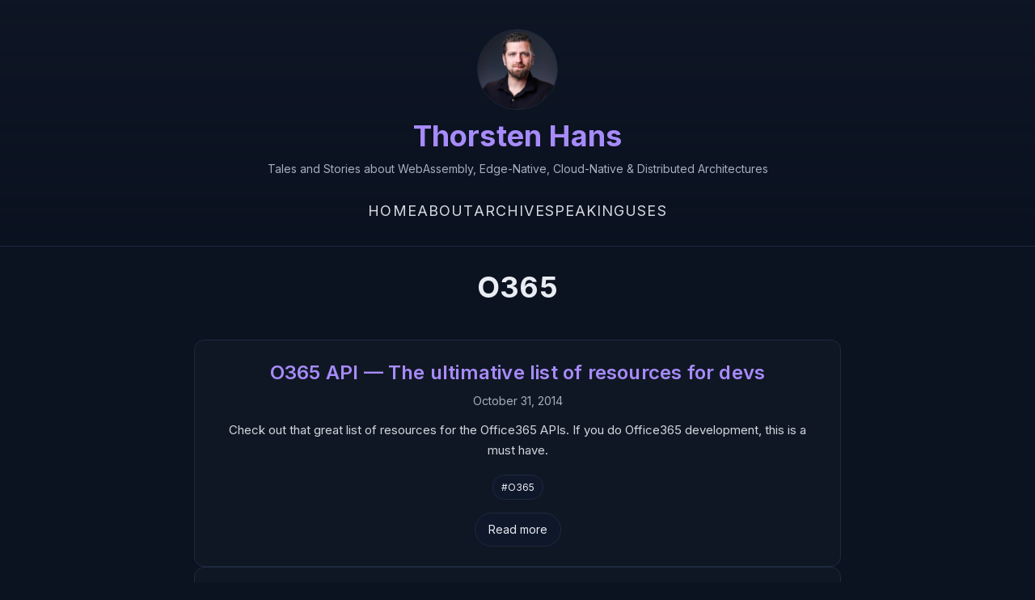

--- FILE ---
content_type: text/html; charset=utf-8
request_url: https://www.thorsten-hans.com/tags/o365/
body_size: 2854
content:
<!DOCTYPE html>
<html lang="en">

<head>
  <meta charset="utf-8">
<meta name="viewport" content="width=device-width, initial-scale=1.0">
<title>O365 · Thorsten Hans</title>


<link rel="preconnect" href="https://fonts.googleapis.com">
<link rel="preconnect" href="https://fonts.gstatic.com" crossorigin>
<link href="https://fonts.googleapis.com/css2?family=Inter:wght@400;500;600;700&display=swap" rel="stylesheet">

<meta name="description"
  content="Tales and Stories about WebAssembly, Edge-Native, Cloud-Native and Distributed Architectures by Thorsten Hans">

<link rel="canonical" href="https://thorsten-hans.com/tags/o365/">

<link rel="stylesheet" href="/css/thns.min.ee8f0ddfd328fd360f0764a639d1b5962fb604d2b369c6a9024a65bbfdabd410.css" integrity="sha256-7o8N39Mo/TYPB2SmOdG1li&#43;2BNKzacapAkplu/2r1BA=">

<link rel="icon" href="/images/avatar.jpg" sizes="32x32">
<link rel="icon" href="/images/avatar.jpg" sizes="192x192">
<link rel="apple-touch-icon" href="/images/avatar.jpg">
<link rel="shortcut icon" href="/images/avatar.jpg">



<script type="application/ld+json">
  {
    "@context": "https://schema.org",
    "@type": "WebSite",
    "url": "https:\/\/thorsten-hans.com\/",
    "name": "Thorsten Hans",
    "description": "Tales and Stories about WebAssembly, Edge-Native, Cloud-Native \u0026 Distributed Architectures", 
    "publisher": {
      "@type": "Person",
      "name": "Thorsten Hans",
      "image": "https:\/\/thorsten-hans.com\/images\/avatar.jpg" 
    }
  }
  </script>




<link rel="alternate" type="application/rss+xml" title="Thorsten Hans" href="/tags/o365/index.xml"></head>

<body>
    <header class="site-header">
    <div class="container header-inner">
      <a href="/">
      
      <img class="site-avatar" src="/images/avatar.jpg" alt="Thorsten Hans" width="100" height="100" decoding="async" fetchpriority="high">
      
      
      <h1 class="site-title">
        Thorsten Hans
      </h1>
      
      </a>
      
      <p class="site-slug">Tales and Stories about WebAssembly, Edge-Native, Cloud-Native &amp; Distributed Architectures</p>
      
    </div>
    <nav class="site-nav">
      <div class="container">
        <ul>
          <li><a href="/">Home</a></li>
          <li><a href="/about/">About</a></li>
          <li><a href="/archive/">Archive</a></li>
          <li><a href="/speaking/">Speaking</a></li>
          <li><a href="/uses/">Uses</a></li> 
        </ul>
      </div>
    </nav>
    <hr>
  </header>


  <main class="container">
    
<h1>O365</h1>

  
  

<section class="post-list">
  
  
  <article class="post-item">
    <h2 class="post-title"><a href="/o365-api-the-ultimative-list-of-resources-for-devs/">O365 API — The ultimative list of resources for devs</a></h2>
    <div class="post-meta"><time datetime=" 2014-10-31">October 31, 2014</time>
    </div>
    <p class="post-description">Check out that great list of resources for the Office365 APIs. If you do Office365 development, this is a must have.</p>
    
    <ul class="tag-list"><li><a class="tag-chip" href="/tags/o365/">#O365</a></li></ul>
    
    <p class="read-more"><a class="btn" href="/o365-api-the-ultimative-list-of-resources-for-devs/">Read more</a></p>
  </article>
  
  <article class="post-item">
    <h2 class="post-title"><a href="/office-365-api-tools-ga-release-changes/">Office 365 API Tools — GA Release changes</a></h2>
    <div class="post-meta"><time datetime=" 2014-10-29">October 29, 2014</time>
    </div>
    <p class="post-description">Read what has changed in the currently shipped release of Office365 API Tools.</p>
    
    <ul class="tag-list"><li><a class="tag-chip" href="/tags/o365/">#O365</a></li></ul>
    
    <p class="read-more"><a class="btn" href="/office-365-api-tools-ga-release-changes/">Read more</a></p>
  </article>
  
  <article class="post-item">
    <h2 class="post-title"><a href="/office-365-api-tools-update/">Office 365 API Tools Update</a></h2>
    <div class="post-meta"><time datetime=" 2014-10-28">October 28, 2014</time>
    </div>
    <p class="post-description">A new version of Office 365 API Tools has been released. Check it out!</p>
    
    <ul class="tag-list"><li><a class="tag-chip" href="/tags/o365/">#O365</a></li></ul>
    
    <p class="read-more"><a class="btn" href="/office-365-api-tools-update/">Read more</a></p>
  </article>
  
  <article class="post-item">
    <h2 class="post-title"><a href="/sharecoffee-0-1-3/">ShareCoffee 0.1.3</a></h2>
    <div class="post-meta"><time datetime=" 2014-10-03">October 3, 2014</time>
    </div>
    <p class="post-description">Learn all the new features and APIs of ShareCoffee 0.1.3</p>
    
    <ul class="tag-list"><li><a class="tag-chip" href="/tags/sharepoint/">#SharePoint</a></li><li><a class="tag-chip" href="/tags/o365/">#O365</a></li><li><a class="tag-chip" href="/tags/sharecoffee/">#ShareCoffee</a></li></ul>
    
    <p class="read-more"><a class="btn" href="/sharecoffee-0-1-3/">Read more</a></p>
  </article>
  
  <article class="post-item">
    <h2 class="post-title"><a href="/sharecoffee-0-1-2/">ShareCoffee 0.1.2</a></h2>
    <div class="post-meta"><time datetime=" 2014-09-27">September 27, 2014</time>
    </div>
    <p class="post-description">See what&#39;s new in ShareCoffee 0.1.2</p>
    
    <ul class="tag-list"><li><a class="tag-chip" href="/tags/sharepoint/">#SharePoint</a></li><li><a class="tag-chip" href="/tags/o365/">#O365</a></li><li><a class="tag-chip" href="/tags/sharecoffee/">#ShareCoffee</a></li></ul>
    
    <p class="read-more"><a class="btn" href="/sharecoffee-0-1-2/">Read more</a></p>
  </article>
  
  <article class="post-item">
    <h2 class="post-title"><a href="/sharecoffee-ebook/">ShareCoffee eBook</a></h2>
    <div class="post-meta"><time datetime=" 2014-08-29">August 29, 2014</time>
    </div>
    <p class="post-description">After a long and intensive time, I&#39;&#39;m really proud to announce my first eBook</p>
    
    <ul class="tag-list"><li><a class="tag-chip" href="/tags/sharepoint/">#SharePoint</a></li><li><a class="tag-chip" href="/tags/o365/">#O365</a></li><li><a class="tag-chip" href="/tags/sharecoffee/">#ShareCoffee</a></li><li><a class="tag-chip" href="/tags/book/">#Book</a></li></ul>
    
    <p class="read-more"><a class="btn" href="/sharecoffee-ebook/">Read more</a></p>
  </article>
  
  <article class="post-item">
    <h2 class="post-title"><a href="/sharecoffee-with-jsonlight-support/">ShareCoffee with JsonLight support</a></h2>
    <div class="post-meta"><time datetime=" 2014-08-25">August 25, 2014</time>
    </div>
    <p class="post-description">ShareCoffee receives support for JSONLight. Opt-in and make your Apps faster and more efficient</p>
    
    <ul class="tag-list"><li><a class="tag-chip" href="/tags/sharepoint/">#SharePoint</a></li><li><a class="tag-chip" href="/tags/o365/">#O365</a></li><li><a class="tag-chip" href="/tags/sharecoffee/">#ShareCoffee</a></li></ul>
    
    <p class="read-more"><a class="btn" href="/sharecoffee-with-jsonlight-support/">Read more</a></p>
  </article>
  
  <article class="post-item">
    <h2 class="post-title"><a href="/implementing-crud-with-office365-apis/">Implementing CRUD with Office365 APIs</a></h2>
    <div class="post-meta"><time datetime=" 2014-06-01">June 1, 2014</time>
    </div>
    <p class="post-description">Learn how to implement all CRUD operations using Office365 API.</p>
    
    <ul class="tag-list"><li><a class="tag-chip" href="/tags/o365/">#O365</a></li></ul>
    
    <p class="read-more"><a class="btn" href="/implementing-crud-with-office365-apis/">Read more</a></p>
  </article>
  
  <article class="post-item">
    <h2 class="post-title"><a href="/proper-paging-implementation-for-office365-apis/">Proper Paging Implementation for Office365 APIs</a></h2>
    <div class="post-meta"><time datetime=" 2014-05-19">May 19, 2014</time>
    </div>
    <p class="post-description">Another tip from the field. This post shows a proper paging implementation for lists</p>
    
    <ul class="tag-list"><li><a class="tag-chip" href="/tags/o365/">#O365</a></li></ul>
    
    <p class="read-more"><a class="btn" href="/proper-paging-implementation-for-office365-apis/">Read more</a></p>
  </article>
  
  <article class="post-item">
    <h2 class="post-title"><a href="/building-office365-development-machine-using-azure-virtualmachines/">Building an Office365 development machine using Microsoft Azure VirtualMachines in no time</a></h2>
    <div class="post-meta"><time datetime=" 2014-05-13">May 13, 2014</time>
    </div>
    <p class="post-description">Create your very own Office365 developer machine using Azure Virtual Machines</p>
    
    <ul class="tag-list"><li><a class="tag-chip" href="/tags/o365/">#O365</a></li><li><a class="tag-chip" href="/tags/azure/">#Azure</a></li></ul>
    
    <p class="read-more"><a class="btn" href="/building-office365-development-machine-using-azure-virtualmachines/">Read more</a></p>
  </article>
  
  <article class="post-item">
    <h2 class="post-title"><a href="/using-office365-apis-in-mvc-webapps/">Using Office365 API&#39;s in MVC WebApps</a></h2>
    <div class="post-meta"><time datetime=" 2014-05-13">May 13, 2014</time>
    </div>
    <p class="post-description">Learn how to use Office365 APIs in ASP.NET MVC WebApps to extend your webapps with data from Office365</p>
    
    <ul class="tag-list"><li><a class="tag-chip" href="/tags/o365/">#O365</a></li></ul>
    
    <p class="read-more"><a class="btn" href="/using-office365-apis-in-mvc-webapps/">Read more</a></p>
  </article>
  
  <article class="post-item">
    <h2 class="post-title"><a href="/sharecoffee-0-0-11/">ShareCoffee 0.0.11</a></h2>
    <div class="post-meta"><time datetime=" 2014-02-25">February 25, 2014</time>
    </div>
    <p class="post-description">Check out what is new in  ShareCoffee 0.0.11</p>
    
    <ul class="tag-list"><li><a class="tag-chip" href="/tags/sharepoint/">#SharePoint</a></li><li><a class="tag-chip" href="/tags/o365/">#O365</a></li><li><a class="tag-chip" href="/tags/sharecoffee/">#ShareCoffee</a></li></ul>
    
    <p class="read-more"><a class="btn" href="/sharecoffee-0-0-11/">Read more</a></p>
  </article>
  
  <article class="post-item">
    <h2 class="post-title"><a href="/the-sharecoffee-logo/">The ShareCoffee logo</a></h2>
    <div class="post-meta"><time datetime=" 2014-02-22">February 22, 2014</time>
    </div>
    <p class="post-description">Finally, ShareCoffee got its own logo. Ø3DÜ84</p>
    
    <ul class="tag-list"><li><a class="tag-chip" href="/tags/sharepoint/">#SharePoint</a></li><li><a class="tag-chip" href="/tags/o365/">#O365</a></li><li><a class="tag-chip" href="/tags/sharecoffee/">#ShareCoffee</a></li></ul>
    
    <p class="read-more"><a class="btn" href="/the-sharecoffee-logo/">Read more</a></p>
  </article>
  
  <article class="post-item">
    <h2 class="post-title"><a href="/sharecoffee-userprofiles-is-available/">ShareCoffee.UserProfiles is available</a></h2>
    <div class="post-meta"><time datetime=" 2014-02-21">February 21, 2014</time>
    </div>
    <p class="post-description">A bunch of new features for ShareCoffee targeting user profiles. Check them out!</p>
    
    <ul class="tag-list"><li><a class="tag-chip" href="/tags/sharepoint/">#SharePoint</a></li><li><a class="tag-chip" href="/tags/o365/">#O365</a></li><li><a class="tag-chip" href="/tags/sharecoffee/">#ShareCoffee</a></li></ul>
    
    <p class="read-more"><a class="btn" href="/sharecoffee-userprofiles-is-available/">Read more</a></p>
  </article>
  
  <article class="post-item">
    <h2 class="post-title"><a href="/query-formdigestvalue-from-sharepoint-using-sharecoffee/">Query FormDigestValue from SharePoint using ShareCoffee</a></h2>
    <div class="post-meta"><time datetime=" 2014-01-28">January 28, 2014</time>
    </div>
    <p class="post-description">Do you know ShareCoffee? It&#39;s an API abstraction for SharePoint APIs and it makes daily tasks - such as querying the FormDigestValue - really easy.</p>
    
    <ul class="tag-list"><li><a class="tag-chip" href="/tags/sharecoffee/">#ShareCoffee</a></li><li><a class="tag-chip" href="/tags/sharepoint/">#SharePoint</a></li><li><a class="tag-chip" href="/tags/o365/">#O365</a></li></ul>
    
    <p class="read-more"><a class="btn" href="/query-formdigestvalue-from-sharepoint-using-sharecoffee/">Read more</a></p>
  </article>
  
</section>

<div class="pagination-section">
  <div class="pagination-spacing"></div>
  <hr class="pagination-divider">
  <div class="pagination-container">
    <nav class="pagination">
      
      <a class="older" href="/tags/o365/page/2/">Older</a>
    </nav>
  </div>
</div>


  </main>
  <footer class="site-footer">
  <hr>
  <div class="container footer-inner">
    <nav class="footer-nav">
      <a href="/privacy-policy/">Privacy Policy</a>
      <a href="/legal-details/">Legal Disclosure</a>
      <a href="/%20index.xml">RSS</a>
    </nav>
  </div>
  <div class="container footer-copy">
    <p>Crafted with <span class="heart">💜</span> by Thorsten Hans</p>
    <p>© 2025 Thorsten Hans</p>
  </div>
</footer>
<!-- Cloudflare Pages Analytics --><script defer src='https://static.cloudflareinsights.com/beacon.min.js' data-cf-beacon='{"token": "2c8c26da20c9497cad97b0475ae04585"}'></script><!-- Cloudflare Pages Analytics --><script defer src="https://static.cloudflareinsights.com/beacon.min.js/vcd15cbe7772f49c399c6a5babf22c1241717689176015" integrity="sha512-ZpsOmlRQV6y907TI0dKBHq9Md29nnaEIPlkf84rnaERnq6zvWvPUqr2ft8M1aS28oN72PdrCzSjY4U6VaAw1EQ==" data-cf-beacon='{"version":"2024.11.0","token":"972771912de04476816d4fb0352bdb5c","r":1,"server_timing":{"name":{"cfCacheStatus":true,"cfEdge":true,"cfExtPri":true,"cfL4":true,"cfOrigin":true,"cfSpeedBrain":true},"location_startswith":null}}' crossorigin="anonymous"></script>
</body>

</html>


--- FILE ---
content_type: text/css; charset=utf-8
request_url: https://www.thorsten-hans.com/css/thns.min.ee8f0ddfd328fd360f0764a639d1b5962fb604d2b369c6a9024a65bbfdabd410.css
body_size: 2474
content:
:root{--bg:#0b1220;--bg-elev:#0f172a;--text:#e9edf3;--muted:#a6afbd;--accent:#a78bfa;--accent-strong:#c4b5fd;--border:#1c2a3f}*{box-sizing:border-box}html,body{margin:0;padding:0;background:var(--bg);color:var(--text)}html{font-size:17px;line-height:1.7}@media(min-width:900px){html{font-size:18px}}body{font-family:inter,-apple-system,BlinkMacSystemFont,segoe ui,Roboto,helvetica neue,Arial,sans-serif;-webkit-font-smoothing:antialiased;-moz-osx-font-smoothing:grayscale;text-rendering:optimizeLegibility;font-feature-settings:"kern" 1,"liga" 1,"calt" 1}.container{max-width:960px;margin:0 auto;padding:0 16px}hr{border:0;border-top:1px solid var(--border);margin:28px 0}a{color:var(--accent);text-decoration:none;background-image:linear-gradient(currentColor,currentColor);background-position:0 100%;background-repeat:no-repeat;background-size:0% 2px;transition:background-size .2s ease,color .2s ease}a:hover{color:var(--accent-strong);background-size:100% 2px}a:focus-visible{outline:2px solid var(--accent);outline-offset:2px;border-radius:3px}h1,h2,h3{line-height:1.25;margin:0 0 14px;letter-spacing:.2px}p{margin:0 0 20px;line-height:1.75}ul,ol{padding-left:1.2em;margin:0 0 20px;line-height:1.75}blockquote{margin:22px auto;padding:14px 16px;border-left:4px solid var(--accent);background:rgba(167,139,250,.12);color:var(--text);border-radius:12px;display:flex;align-items:center;justify-content:flex-start;text-align:left}.post-content blockquote>*{text-align:left}.post-content blockquote p{margin-left:0;margin-right:0;width:100%}.post-content blockquote>:first-child{margin-top:0}.post-content blockquote>:last-child{margin-bottom:0}.site-header{background:linear-gradient(180deg,rgba(17,24,39,.6),rgba(17,24,39,0));position:relative}.site-header .header-inner{display:flex;flex-direction:column;align-items:center;justify-content:center;padding:36px 0 16px;text-align:center}.site-avatar{width:100px;height:100px;border-radius:999px;object-fit:cover;display:block;margin:0 auto 10px;border:1px solid var(--border);box-shadow:0 1px rgba(255,255,255,5%)inset}.site-title{font-size:36px;margin:0}.site-title a{color:inherit}.site-slug{color:var(--muted);margin:6px 0 0;font-size:14px}.site-tagline{color:var(--muted);margin:6px 0 0;font-size:14px}.site-nav{text-align:center}.site-nav ul{list-style:none;padding:0;margin:8px 0 0;display:flex;gap:18px;justify-content:center}.site-nav a{color:var(--text);opacity:.92;text-transform:uppercase;letter-spacing:.06em}.site-nav a:hover{color:var(--accent);opacity:1}.site-footer .footer-inner{display:flex;align-items:center;justify-content:center;gap:16px;padding:12px 0 28px;color:var(--muted);font-size:14px;text-align:center;flex-wrap:wrap}.footer-copy{text-align:center;color:var(--muted);font-size:13px;padding:0 0 24px}.footer-copy .heart{color:var(--accent-strong)}.footer-nav{display:flex;gap:14px;align-items:center;justify-content:center}.footer-nav a{color:var(--text);opacity:.9}.footer-nav a:hover{color:var(--accent-strong)}.twitter-tweet{margin:0 auto}.post-list{padding:28px 0;display:flex;flex-direction:column;gap:24px;max-width:800px;margin:0 auto}.post-item{padding:24px;border:1px solid var(--border);border-radius:12px;background:rgba(255,255,255,2%);transition:all .2s ease;display:block;width:100%;text-align:center}.post-item:hover{border-color:var(--accent);box-shadow:0 8px 24px rgba(139,92,246,.15)}.post-featured{border-color:var(--accent-strong);background:rgba(167,139,250,8%)}.post-featured:hover{border-color:var(--accent-strong);box-shadow:0 12px 32px rgba(167,139,250,.2)}.post-title{font-size:24px;margin:0 0 8px;letter-spacing:.2px;line-height:1.3;font-weight:600}.post-meta{color:var(--muted);font-size:14px;margin:0 0 12px}.post-summary{color:var(--text);opacity:.96}.post-description{color:var(--text);opacity:.9;margin:0 0 16px;font-size:15px;line-height:1.7}.tag-list{list-style:none;padding:0;margin:0 0 16px;display:flex;flex-wrap:wrap;gap:8px;justify-content:center}.tag-chip{display:inline-block;padding:4px 10px;border:1px solid var(--border);border-radius:999px;background:var(--bg-elev);color:var(--text);font-size:12px;transition:all .2s ease}.tag-chip:hover{border-color:var(--accent-strong);color:#0b1220;background:var(--accent-strong);text-decoration:none}.read-more{margin:0;text-align:center}.btn{display:inline-block;padding:8px 16px;border:1px solid var(--border);border-radius:999px;background:var(--bg-elev);color:var(--text);text-decoration:none;font-size:14px;transition:all .2s ease}.btn:hover{border-color:var(--accent-strong);background:var(--accent-strong);color:#0b1220}.tag-cloud{padding:20px 0 36px;text-align:center}.tag-cloud-title{font-size:22px;margin:8px 0 16px}.tag-cloud .tag-list{justify-content:center}.tag-count{opacity:.7;margin-left:6px;font-size:.9em}.tag-featured{border-color:var(--accent-strong)}.tag-featured:hover{border-color:var(--accent-strong);background:var(--accent-strong);color:#0b1220}.main-content{display:block}.pagination-section{margin-top:40px;max-width:800px;margin-left:auto;margin-right:auto}.pagination-spacing{height:20px}.pagination-divider{border:0;border-top:1px solid var(--border);margin:0 0 20px}.pagination-container{width:100%;text-align:center;margin-top:0}.pagination{display:inline-flex;gap:12px;justify-content:center;margin:0}.post{padding:28px 0;text-align:center}.post .post-title{font-size:36px;letter-spacing:.3px}.post-content img{max-width:100%;height:auto;border-radius:6px}.post-content pre{overflow:auto;background:#0a1326;padding:14px;border-radius:10px;border:1px solid var(--border);line-height:1.6;box-shadow:0 1px rgba(255,255,255,3%)inset,0 6px 18px rgba(0,0,0,.35);scrollbar-color:var(--accent)var(--bg-elev);scrollbar-width:thin;position:relative}.post-content code{background:#121a32;color:#f0f1ff;padding:.12em .45em;margin:0 .2em;border-radius:4px;font-family:ui-monospace,SFMono-Regular,Menlo,Monaco,Consolas,liberation mono,courier new,monospace;font-size:.95em;border:1px solid rgba(255,255,255,6%)}.post-content pre code{background:0 0;color:inherit;padding:0;margin:0;border:0}.post-nav{display:flex;justify-content:center;gap:16px;flex-wrap:wrap;margin-top:12px}.post-nav a{display:inline-block;padding:8px 12px;border:1px solid var(--border);border-radius:999px;background:var(--bg-elev);color:var(--text);max-width:46ch;overflow:hidden;text-overflow:ellipsis;white-space:nowrap}.post-nav a:hover{border-color:var(--accent);background:var(--accent);color:#fff;text-decoration:none}.post-content{text-align:center}.post-content p,.post-content ul,.post-content ol,.post-content pre,.post-content blockquote{text-align:left;margin-left:auto;margin-right:auto}.post-content p{line-height:1.8;margin-bottom:24px}.post-content ul,.post-content ol{line-height:1.8;margin-bottom:24px}.post-content h1,.post-content h2,.post-content h3,.post-content h4,.post-content h5,.post-content h6{margin-top:2em}.post-content h1:first-child,.post-content h2:first-child,.post-content h3:first-child{margin-top:.3em}.post-content figure{margin:20px auto}.post-content figcaption{font-size:.85em;color:var(--muted);text-align:center;margin-top:6px}.post-content h2{font-size:1.5em;border-bottom:1px solid var(--border);padding-bottom:.25em}.post-content h2 .heading-anchor{opacity:0;margin-left:8px;vertical-align:middle;transition:opacity .15s ease}.post-content h2:hover .heading-anchor,.post-content h2:focus-within .heading-anchor{opacity:.9}.heading-anchor{color:var(--muted);text-decoration:none}.post-content h3 .heading-anchor{opacity:0;margin-left:6px;vertical-align:middle;transition:opacity .15s ease}.post-content h3:hover .heading-anchor,.post-content h3:focus-within .heading-anchor{opacity:.9}.chroma{background:#0a1326;color:#f8f8f2;border:1px solid var(--border);border-radius:10px;box-shadow:0 1px rgba(255,255,255,3%)inset,0 6px 18px rgba(0,0,0,.35);scrollbar-color:var(--accent)var(--bg-elev);scrollbar-width:thin;position:relative}.post-content pre code[data-lang]::after,.chroma code[data-lang]::after{content:attr(data-lang);position:absolute;top:8px;right:10px;font-size:12px;color:#0b1220;background:var(--accent-strong);border-radius:999px;padding:2px 8px;text-transform:uppercase;letter-spacing:.04em}.post-content pre::-webkit-scrollbar,.chroma::-webkit-scrollbar{height:10px;width:10px}.post-content pre::-webkit-scrollbar-track,.chroma::-webkit-scrollbar-track{background:var(--bg-elev);border-radius:8px}.post-content pre::-webkit-scrollbar-thumb,.chroma::-webkit-scrollbar-thumb{background:var(--border);border-radius:8px;border:1px solid rgba(255,255,255,5%)}.post-content pre::-webkit-scrollbar-thumb:hover,.chroma::-webkit-scrollbar-thumb:hover{background:var(--accent)}.chroma .err{color:#f88}.chroma .ln{color:#555}.chroma .k{color:#ff79c6}.chroma .kc,.chroma .kd,.chroma .kn,.chroma .kp,.chroma .kr,.chroma .kt{color:#ff79c6}.chroma .na,.chroma .nb,.chroma .bp{color:#8be9fd}.chroma .nc,.chroma .no,.chroma .nd{color:#50fa7b}.chroma .s,.chroma .sa,.chroma .sb,.chroma .sc,.chroma .dl,.chroma .sd,.chroma .s2,.chroma .se,.chroma .sh,.chroma .si,.chroma .sx,.chroma .sr,.chroma .s1,.chroma .ss{color:#f1fa8c}.chroma .m,.chroma .mb,.chroma .mf,.chroma .mh,.chroma .mi,.chroma .il,.chroma .mo{color:#bd93f9}.chroma .c,.chroma .ch,.chroma .cm,.chroma .c1,.chroma .cs{color:#6272a4}.chroma code,.highlight code{background:0 0}@media(prefers-reduced-motion:reduce){*{animation-duration:.001ms !important;animation-iteration-count:1 !important;transition-duration:.001ms !important;scroll-behavior:auto !important}}.archive{padding:28px 0;text-align:center}.archive-year{margin:0 0 40px}.archive-year h2{font-size:20px;margin:0 0 16px;color:var(--muted);text-align:center}.archive-list{list-style:none;padding:0;margin:0;text-align:left}.archive-item{display:flex;align-items:baseline;gap:12px;margin:0 0 8px}.archive-date{color:var(--muted);font-size:14px;min-width:60px}.archive-title{color:var(--text);text-decoration:none}.archive-title:hover{color:var(--accent-strong)}@media(max-width:640px){.container{padding:0 12px}.site-avatar{width:80px;height:80px;margin-bottom:8px}.site-title{font-size:28px}.site-slug{font-size:13px}.site-nav ul{gap:12px;flex-wrap:wrap}.post .post-title{font-size:36px}.post-list{grid-template-columns:1fr;gap:16px}.post-item{padding:12px;border-radius:10px}.post-title{font-size:20px}.tag-list{gap:6px}.btn{padding:7px 12px}.pagination{gap:8px}.post-content pre{padding:10px;border-radius:8px}.post-content pre code[data-lang]::after,.chroma code[data-lang]::after{top:6px;right:8px;font-size:10px;padding:1px 6px}.post-content h2{font-size:1.35em}blockquote{padding:12px 14px;border-radius:10px}}.tag-description{padding:24px 0;margin:24px 0;text-align:center}.tag-description p{margin:0;color:var(--text);font-style:normal;line-height:1.8;font-size:.95em}h1{text-align:center}